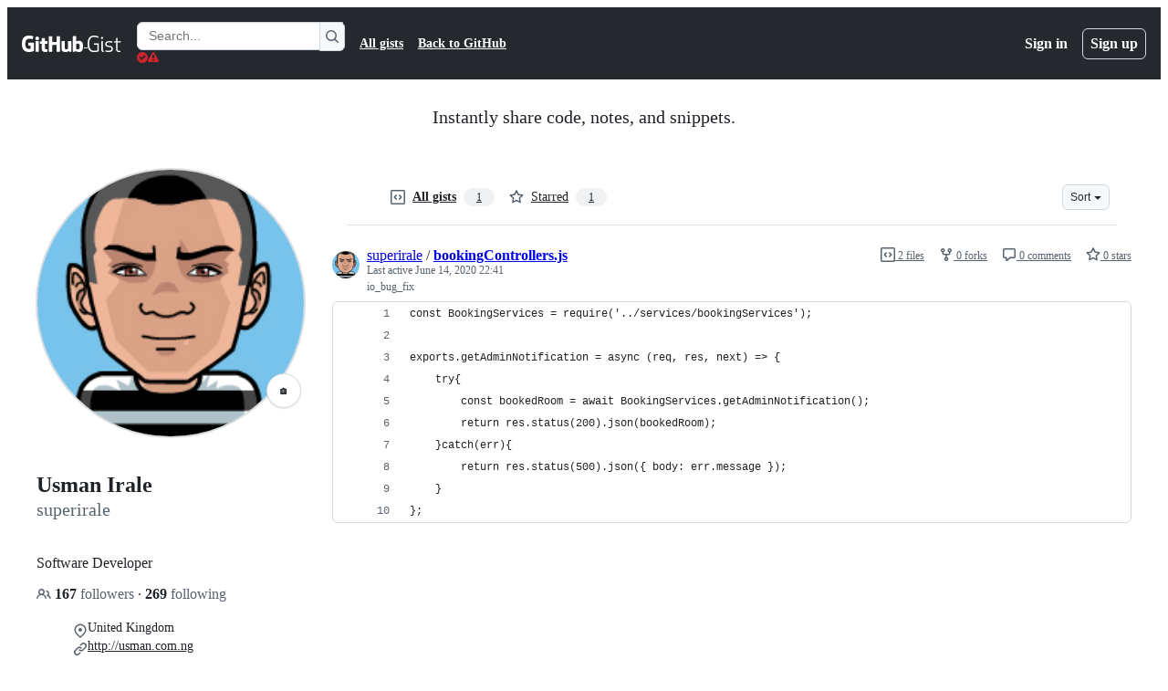

--- FILE ---
content_type: application/javascript
request_url: https://github.githubassets.com/assets/43784-de32c2f551b6.js
body_size: 2737
content:
"use strict";(globalThis.webpackChunk_github_ui_github_ui=globalThis.webpackChunk_github_ui_github_ui||[]).push([[43784],{6986(e,t,r){function n(){if(!(this instanceof n))return new n;this.size=0,this.uid=0,this.selectors=[],this.indexes=Object.create(this.indexes),this.activeIndexes=[]}r.d(t,{A:()=>n});var o,i=window.document.documentElement,s=i.matches||i.webkitMatchesSelector||i.mozMatchesSelector||i.oMatchesSelector||i.msMatchesSelector;n.prototype.matchesSelector=function(e,t){return s.call(e,t)},n.prototype.querySelectorAll=function(e,t){return t.querySelectorAll(e)},n.prototype.indexes=[];var a=/^#((?:[\w\u00c0-\uFFFF\-]|\\.)+)/g;n.prototype.indexes.push({name:"ID",selector:function(e){var t;if(t=e.match(a))return t[0].slice(1)},element:function(e){if(e.id)return[e.id]}});var l=/^\.((?:[\w\u00c0-\uFFFF\-]|\\.)+)/g;n.prototype.indexes.push({name:"CLASS",selector:function(e){var t;if(t=e.match(l))return t[0].slice(1)},element:function(e){var t=e.className;if(t){if("string"==typeof t)return t.split(/\s/);else if("object"==typeof t&&"baseVal"in t)return t.baseVal.split(/\s/)}}});var c=/^((?:[\w\u00c0-\uFFFF\-]|\\.)+)/g;n.prototype.indexes.push({name:"TAG",selector:function(e){var t;if(t=e.match(c))return t[0].toUpperCase()},element:function(e){return[e.nodeName.toUpperCase()]}}),n.prototype.indexes.default={name:"UNIVERSAL",selector:function(){return!0},element:function(){return[!0]}},o="function"==typeof window.Map?window.Map:function(){function e(){this.map={}}return e.prototype.get=function(e){return this.map[e+" "]},e.prototype.set=function(e,t){this.map[e+" "]=t},e}();var u=/((?:\((?:\([^()]+\)|[^()]+)+\)|\[(?:\[[^\[\]]*\]|['"][^'"]*['"]|[^\[\]'"]+)+\]|\\.|[^ >+~,(\[\\]+)+|[>+~])(\s*,\s*)?((?:.|\r|\n)*)/g;function d(e,t){var r,n,o,i,s,a,l=(e=e.slice(0).concat(e.default)).length,c=t,d=[];do if(u.exec(""),(o=u.exec(c))&&(c=o[3],o[2]||!c)){for(r=0;r<l;r++)if(s=(a=e[r]).selector(o[1])){for(n=d.length,i=!1;n--;)if(d[n].index===a&&d[n].key===s){i=!0;break}i||d.push({index:a,key:s});break}}while(o)return d}function h(e,t){return e.id-t.id}n.prototype.logDefaultIndexUsed=function(){},n.prototype.add=function(e,t){var r,n,i,s,a,l,c,u,h=this.activeIndexes,f=this.selectors;if("string"==typeof e){for(n=0,r={id:this.uid++,selector:e,data:t},c=d(this.indexes,e);n<c.length;n++)s=(u=c[n]).key,(a=function(e,t){var r,n,o;for(r=0,n=e.length;r<n;r++)if(o=e[r],t.isPrototypeOf(o))return o}(h,i=u.index))||((a=Object.create(i)).map=new o,h.push(a)),i===this.indexes.default&&this.logDefaultIndexUsed(r),(l=a.map.get(s))||(l=[],a.map.set(s,l)),l.push(r);this.size++,f.push(e)}},n.prototype.remove=function(e,t){if("string"==typeof e){var r,n,o,i,s,a,l,c,u=this.activeIndexes,h={},f=1==arguments.length;for(o=0,r=d(this.indexes,e);o<r.length;o++)for(n=r[o],i=u.length;i--;)if(a=u[i],n.index.isPrototypeOf(a)){if(l=a.map.get(n.key))for(s=l.length;s--;)(c=l[s]).selector===e&&(f||c.data===t)&&(l.splice(s,1),h[c.id]=!0);break}this.size-=Object.keys(h).length}},n.prototype.queryAll=function(e){if(!this.selectors.length)return[];var t,r,n,o,i,s,a,l,c={},u=[],d=this.querySelectorAll(this.selectors.join(", "),e);for(t=0,n=d.length;t<n;t++)for(r=0,i=d[t],o=(s=this.matches(i)).length;r<o;r++)c[(l=s[r]).id]?a=c[l.id]:(a={id:l.id,selector:l.selector,data:l.data,elements:[]},c[l.id]=a,u.push(a)),a.elements.push(i);return u.sort(h)},n.prototype.matches=function(e){if(!e)return[];var t,r,n,o,i,s,a,l,c,u,d,f=this.activeIndexes,v={},p=[];for(t=0,o=f.length;t<o;t++)if(l=(a=f[t]).element(e)){for(r=0,i=l.length;r<i;r++)if(c=a.map.get(l[r]))for(n=0,s=c.length;n<s;n++)!v[d=(u=c[n]).id]&&this.matchesSelector(e,u.selector)&&(v[d]=!0,p.push(u))}return p.sort(h)}},21403(e,t,r){r.d(t,{lB:()=>F});var n=r(6986),o=null,i=null,s=[];function a(e,t){var r=[];function n(){var e=r;r=[],t(e)}return function(){for(var t=arguments.length,o=Array(t),i=0;i<t;i++)o[i]=arguments[i];r.push(o),1===r.length&&l(e,n)}}function l(e,t){i||(i=new MutationObserver(c)),o||(o=e.createElement("div"),i.observe(o,{attributes:!0})),s.push(t),o.setAttribute("data-twiddle",""+Date.now())}function c(){var e=s;s=[];for(var t=0;t<e.length;t++)try{e[t]()}catch(e){setTimeout(function(){throw e},0)}}var u=new WeakMap,d=new WeakMap,h=new WeakMap,f=new WeakMap;function v(e,t){for(var r=0;r<t.length;r++){var n=t[r],o=n[0],i=n[1],s=n[2];o===b?(function(e,t){if(t instanceof e.elementConstructor){var r=u.get(t);if(r||(r=[],u.set(t,r)),-1===r.indexOf(e.id)){var n=void 0;if(e.initialize&&(n=e.initialize.call(void 0,t)),n){var o=d.get(t);o||(o={},d.set(t,o)),o[""+e.id]=n}r.push(e.id)}}}(s,i),function(e,t){if(t instanceof e.elementConstructor){var r=f.get(t);if(r||(r=[],f.set(t,r)),-1===r.indexOf(e.id)){e.elements.push(t);var n=d.get(t),o=n?n[""+e.id]:null;if(o&&o.add&&o.add.call(void 0,t),e.subscribe){var i=e.subscribe.call(void 0,t);if(i){var s=h.get(t);s||(s={},h.set(t,s)),s[""+e.id]=i}}e.add&&e.add.call(void 0,t),r.push(e.id)}}}(s,i)):o===y?p(s,i):o===w&&function(e,t){var r=f.get(t);if(r){for(var n=r.slice(0),o=0;o<n.length;o++){var i=e[n[o]];if(i){var s=i.elements.indexOf(t);-1!==s&&i.elements.splice(s,1);var a=d.get(t),l=a?a[""+i.id]:null;l&&l.remove&&l.remove.call(void 0,t);var c=h.get(t),u=c?c[""+i.id]:null;u&&u.unsubscribe&&u.unsubscribe(),i.remove&&i.remove.call(void 0,t)}}f.delete(t)}}(e.observers,i)}}function p(e,t){if(t instanceof e.elementConstructor){var r=f.get(t);if(r){var n=e.elements.indexOf(t);if(-1!==n&&e.elements.splice(n,1),-1!==(n=r.indexOf(e.id))){var o=d.get(t),i=o?o[""+e.id]:null;if(i&&i.remove&&i.remove.call(void 0,t),e.subscribe){var s=h.get(t),a=s?s[""+e.id]:null;a&&a.unsubscribe&&a.unsubscribe()}e.remove&&e.remove.call(void 0,t),r.splice(n,1)}0===r.length&&f.delete(t)}}}var m=null;function g(e){return"matches"in e||"webkitMatchesSelector"in e||"mozMatchesSelector"in e||"oMatchesSelector"in e||"msMatchesSelector"in e}var b=1,y=2,w=3;function S(e,t,r){for(var n=0;n<r.length;n++){var o=r[n];if(g(o))for(var i=e.selectorSet.matches(o),s=0;s<i.length;s++){var a=i[s].data;t.push([b,o,a])}if("querySelectorAll"in o)for(var l=e.selectorSet.queryAll(o),c=0;c<l.length;c++)for(var u=l[c],d=u.data,h=u.elements,f=0;f<h.length;f++)t.push([b,h[f],d])}}function x(e,t,r){if(g(r))for(var n=e.selectorSet.matches(r),o=0;o<n.length;o++){var i=n[o].data;t.push([b,r,i])}if("querySelectorAll"in r){var s=f.get(r);if(s)for(var a=0;a<s.length;a++){var l=e.observers[s[a]];l&&!e.selectorSet.matchesSelector(r,l.selector)&&t.push([y,r,l])}}}var A="function"==typeof Symbol&&"symbol"==typeof Symbol.iterator?function(e){return typeof e}:function(e){return e&&"function"==typeof Symbol&&e.constructor===Symbol&&e!==Symbol.prototype?"symbol":typeof e},O=0;function k(e){var t,r,o;this.rootNode=9===e.nodeType?e.documentElement:e,this.ownerDocument=9===e.nodeType?e:e.ownerDocument,this.observers=[],this.selectorSet=new n.A,this.mutationObserver=new MutationObserver(N.bind(this,this)),this._scheduleAddRootNodes=a(this.ownerDocument,C.bind(this,this)),this._handleThrottledChangedTargets=a(this.ownerDocument,q.bind(this,this)),this.rootNode.addEventListener("change",_.bind(this,this),!1),t=this.ownerDocument,r=M.bind(this,this),"interactive"===(o=t.readyState)||"complete"===o?l(t,r):t.addEventListener("DOMContentLoaded",l(t,r))}function M(e){e.mutationObserver.observe(e.rootNode,{childList:!0,attributes:!0,subtree:!0}),e._scheduleAddRootNodes()}function C(e){var t=[];S(e,t,[e.rootNode]),v(e,t)}function N(e,t){for(var r=[],n=0;n<t.length;n++){var o=t[n];"childList"===o.type?(S(e,r,o.addedNodes),function(e,t,r){for(var n=0;n<r.length;n++){var o=r[n];if("querySelectorAll"in o){t.push([w,o]);for(var i=o.querySelectorAll("*"),s=0;s<i.length;s++)t.push([w,i[s]])}}}(0,r,o.removedNodes)):"attributes"===o.type&&x(e,r,o.target)}(function(e){if(null===m){var t=e.createElement("div"),r=e.createElement("div"),n=e.createElement("div");t.appendChild(r),r.appendChild(n),t.textContent="",m=n.parentNode!==r}return m})(e.ownerDocument)&&function(e,t){for(var r=0;r<e.observers.length;r++){var n=e.observers[r];if(n)for(var o=n.elements,i=0;i<o.length;i++){var s=o[i];s.parentNode||t.push([w,s])}}}(e,r),v(e,r)}function _(e,t){e._handleThrottledChangedTargets(t.target)}function q(e,t){for(var r=[],n=0;n<t.length;n++)for(var o=t[n],i=o.form?o.form.elements:e.rootNode.querySelectorAll("input"),s=0;s<i.length;s++)x(e,r,i[s]);v(e,r)}k.prototype.disconnect=function(){this.mutationObserver.disconnect()},k.prototype.observe=function(e,t){var r=void 0;"function"==typeof t?r={selector:e,initialize:t}:(void 0===t?"undefined":A(t))==="object"?(r=t).selector=e:r=e;var n=this,o={id:O++,selector:r.selector,initialize:r.initialize,add:r.add,remove:r.remove,subscribe:r.subscribe,elements:[],elementConstructor:r.hasOwnProperty("constructor")?r.constructor:this.ownerDocument.defaultView.Element,abort:function(){n._abortObserving(o)}};return this.selectorSet.add(o.selector,o),this.observers[o.id]=o,this._scheduleAddRootNodes(),o},k.prototype._abortObserving=function(e){for(var t=e.elements,r=0;r<t.length;r++)p(e,t[r]);this.selectorSet.remove(e.selector,e),delete this.observers[e.id]},k.prototype.triggerObservers=function(e){var t=[];if("querySelectorAll"in e){x(this,t,e);for(var r=e.querySelectorAll("*"),n=0;n<r.length;n++)x(this,t,r[n])}v(this,t)};var D=void 0;function F(){var e;return(!D&&(D=new k(window.document)),e=D).observe.apply(e,arguments)}}}]);
//# sourceMappingURL=43784-31a9797cd7d4.js.map

--- FILE ---
content_type: application/javascript
request_url: https://github.githubassets.com/assets/gist-360e493f78cd.js
body_size: 6611
content:
"use strict";(globalThis.webpackChunk_github_ui_github_ui=globalThis.webpackChunk_github_ui_github_ui||[]).push([[25726],{3905(e,t,n){n.d(t,{t:()=>r});function r(e,t){t.appendChild(e.extractContents()),e.insertNode(t)}},6923(e,t,n){n.d(t,{KJ:()=>o,X3:()=>i,g5:()=>l});var r=n(56038);let i=void 0===r.XC,o=!i;function l(){return!!i||!r.XC||!!(r.XC.querySelector('react-app[data-ssr="true"]')||r.XC.querySelector('react-partial[data-ssr="true"][partial-name="repos-overview"]'))}},13222(e,t,n){n(50502),n(66914),n(27646);var r=n(19117),i=n(76641),o=n(21403),l=n(97797),a=n(87363),c=n(51987);function u(e){let t=e.querySelector(".js-gist-files"),n=document.getElementById("js-gist-file-template").content.cloneNode(!0);t.appendChild(n);let r=t.lastElementChild;for(let e of r.querySelectorAll("[id]")){if("blob-dragged-file-input"!==e.id)e.id.startsWith("remove_gist_file")||e.removeAttribute("id")}let i=crypto.randomUUID(),o=`remove_gist_file_${i}`,l=`remove_gist_file_tooltip_${i}`,a=r.querySelector(".js-remove-gist-file"),c=r.querySelector("tool-tip");a&&c&&(a.setAttribute("id",o),c.setAttribute("for",o),c.setAttribute("id",l),a.setAttribute("aria-labelledby",l));let u=r.querySelector(".js-code-textarea");return null!==u&&u.setAttribute("id",`blob_contents_${Date.now()}`),r}function s(e){return(0,i.B)(e.closest(".js-code-editor"))}async function d(e){let t=e.getAttribute("data-language-detection-url");if(!t)return;let n=new URL(t,window.location.origin),r=new URLSearchParams(n.search.slice(1));r.append("filename",e.value),n.search=r.toString();let i=await fetch(n.toString(),{headers:{...(0,c.kt)(),Accept:"application/json"}});if(!i.ok){let e=Error(),t=i.statusText?` ${i.statusText}`:"";throw e.message=`HTTP ${i.status}${t}`,e}let o=await i.json();(await s(e)).setMode(o.language)}function f(e){let t=e.querySelectorAll(".js-remove-gist-file");for(let e of t)e.classList.toggle("d-none",t.length<2)}(0,a.uE)(".js-gist-filename",async e=>{let t=e.closest(".js-code-editor");await s(t),(0,r.Up)(e,d),e.addEventListener("blur",()=>(0,r.NB)(e,d),{once:!0})}),(0,l.on)("click",".js-add-gist-file",function(e){e.preventDefault(),u(e.currentTarget.closest(".js-blob-form")).scrollIntoView()}),(0,l.on)("gist:filedrop",".js-blob-form",async function(e){let{file:t,data:n}=e.detail,r=function(e){for(let t of e.querySelectorAll(".js-gist-file")){let e=t.querySelector(".js-gist-filename"),n=t.querySelector(".js-blob-contents");if(!e.value&&!n.value)return t}return u(e)}(e.currentTarget),i=r.querySelector(".js-gist-filename");i.value=t.name,d(i),(await s(i)).setCode(n),r.scrollIntoView()}),(0,l.on)("click",".js-remove-gist-file",function(e){e.preventDefault();let t=e.currentTarget.closest(".js-gist-file");if(!t)return;for(let e of t.querySelectorAll(".js-gist-deleted input"))e.disabled=!1;let n=t.querySelector(".js-code-editor");n||(n=t.querySelector(".js-file")),n.remove()}),(0,o.lB)(".js-remove-gist-file",function(e){let t=e.closest(".js-gist-files");return{add(){f(t)},remove(){f(t)}}}),(0,n(58371).JW)(".js-gist-file-update-container .js-comment-update",async function(e,t){let n;try{n=await t.json()}catch{return}e.action=n.json.url,n.json.authenticity_token&&(e.querySelector("input[name=authenticity_token]").value=n.json.authenticity_token)}),(0,o.lB)(".js-gist-comment-permalink",function(e){let t=e.getAttribute("data-href");e.textContent=`${window.location.origin}${t}`}),(0,o.lB)(".js-gist-dropzone",()=>{n.e(7510).then(n.bind(n,7510))})},13523(e,t,n){n.d(t,{$r:()=>l,M1:()=>a,li:()=>i,pS:()=>u,wE:()=>c});var r=n(71315);let i="X-Fetch-Nonce",o=new Set;function l(e){o.add(e)}function a(){return o.values().next().value||""}function c(e){let t={};return void 0!==e&&(t["X-Fetch-Nonce-To-Validate"]=e),void 0===e?t[i]=a():o.has(e)?t[i]=e:t[i]=Array.from(o).join(","),t}function u(){let e=r.XC?.head?.querySelector('meta[name="fetch-nonce"]')?.content||"";e&&l(e)}},19117(e,t,n){n.d(t,{NB:()=>u,Up:()=>c,pk:()=>s});let r=new WeakMap;function i(e){let t=r.get(e);t&&(null!=t.timer&&clearTimeout(t.timer),t.timer=window.setTimeout(()=>{null!=t.timer&&(t.timer=null),t.inputed=!1,t.listener.call(null,e)},t.wait))}function o(e){let t=e.currentTarget,n=r.get(t);n&&(n.keypressed=!0,null!=n.timer&&clearTimeout(n.timer))}function l(e){let t=e.currentTarget,n=r.get(t);n&&(n.keypressed=!1,n.inputed&&i(t))}function a(e){let t=e.currentTarget,n=r.get(t);n&&(n.inputed=!0,n.keypressed||i(t))}function c(e,t,n={wait:null}){r.set(e,{keypressed:!1,inputed:!1,timer:void 0,listener:t,wait:null!=n.wait?n.wait:100}),e.addEventListener("keydown",o),e.addEventListener("keyup",l),e.addEventListener("input",a)}function u(e,t){e.removeEventListener("keydown",o),e.removeEventListener("keyup",l),e.removeEventListener("input",a);let n=r.get(e);n&&(null!=n.timer&&n.listener===t&&clearTimeout(n.timer),r.delete(e))}function s(e){let t=r.get(e);t&&t.listener.call(null,e)}},21067(e,t,n){let r;function i(){let e=(void 0)??r;if(!e)throw Error("Client env was requested before it was loaded. This likely means you are attempting to use client env at the module level in SSR, which is not supported. Please move your client env usage into a function.");return e}function o(){return i().locale??"en-US"}function l(){return!!i().login}function a(){return i().login}if(n.d(t,{JK:()=>o,M3:()=>l,_$:()=>i,cj:()=>a}),"undefined"!=typeof document){let e=document.getElementById("client-env");if(e)try{r=JSON.parse(e.textContent||"")}catch(e){console.error("Error parsing client-env",e)}}},31803(e,t,n){n.d(t,{A:()=>a});var r=n(34095),i=n(82591);let o=[],l=0;function a(e){!async function(){let t;o.push(e),await r.G,t=l,l=o.length,c(o.slice(t),null,window.location.href)}()}function c(e,t,n){let r=window.location.hash.slice(1),i={oldURL:t,newURL:n,target:r?document.getElementById(r):null};for(let t of e)t.call(null,i)}a.clear=()=>{o.length=l=0};let u=window.location.href;window.addEventListener("popstate",function(){u=window.location.href}),window.addEventListener("hashchange",function(e){let t=window.location.href;try{c(o,e.oldURL||u,t)}finally{u=t}});let s=null;document.addEventListener(i.z.START,function(){s=window.location.href}),document.addEventListener(i.z.SUCCESS,function(){c(o,s,window.location.href)})},34095(e,t,n){n.d(t,{G:()=>i,K:()=>o});var r=n(71315);let i=r.XC?.readyState==="interactive"||r.XC?.readyState==="complete"?Promise.resolve():new Promise(e=>{r.XC?.addEventListener("DOMContentLoaded",()=>{e()})}),o=r.XC?.readyState==="complete"?Promise.resolve():new Promise(e=>{r.cg?.addEventListener("load",e)})},36186(e,t,n){function r(e,t=location.hash){return i(e,o(t))}function i(e,t){return""===t?null:e.getElementById(t)||e.getElementsByName(t)[0]}function o(e){try{return decodeURIComponent(e.slice(1))}catch{return""}}n.d(t,{gX:()=>o,rG:()=>r,w$:()=>i})},51987(e,t,n){n.d(t,{jC:()=>a,kt:()=>o,tV:()=>l});var r=n(87057),i=n(13523);function o(e){let t={"X-Requested-With":"XMLHttpRequest",...(0,i.wE)(e)};return{...t,[r.S]:(0,r.O)()}}function l(e,t){for(let[n,r]of Object.entries(o(t)))e.set(n,r)}function a(e){return{"X-GitHub-App-Type":e}}},52738(e,t,n){n.d(t,{$3:()=>o,HV:()=>l,Vb:()=>i});var r=n(82518);function i(e,t,n){let i={hydroEventPayload:e,hydroEventHmac:t,visitorPayload:"",visitorHmac:"",hydroClientContext:n},o=document.querySelector("meta[name=visitor-payload]");o instanceof HTMLMetaElement&&(i.visitorPayload=o.content);let l=document.querySelector("meta[name=visitor-hmac]")||"";l instanceof HTMLMetaElement&&(i.visitorHmac=l.content),(0,r.iv)(i,!0)}function o(e){i(e.getAttribute("data-hydro-view")||"",e.getAttribute("data-hydro-view-hmac")||"",e.getAttribute("data-hydro-client-context")||"")}function l(e){i(e.getAttribute("data-hydro-click-payload")||"",e.getAttribute("data-hydro-click-hmac")||"",e.getAttribute("data-hydro-client-context")||"")}},53419(e,t,n){let r;n.d(t,{BI:()=>h,Ti:()=>g,lA:()=>f,sX:()=>m});var i=n(18679),o=n(70837),l=n(82075),a=n(82518);let{getItem:c}=(0,l.A)("localStorage"),u="dimension_",s=["utm_source","utm_medium","utm_campaign","utm_term","utm_content","scid"];try{let e=(0,o.O)("octolytics");delete e.baseContext,r=new i.s(e)}catch{}function d(e){let t=(0,o.O)("octolytics").baseContext||{};if(t)for(let[e,n]of(delete t.app_id,delete t.event_url,delete t.host,Object.entries(t)))e.startsWith(u)&&(t[e.replace(u,"")]=n,delete t[e]);let n=document.querySelector("meta[name=visitor-payload]");for(let[e,r]of(n&&Object.assign(t,JSON.parse(atob(n.content))),new URLSearchParams(window.location.search)))s.includes(e.toLowerCase())&&(t[e]=r);return t.staff=(0,a.Xl)().toString(),Object.assign(t,e)}function f(e){r?.sendPageView(d(e))}function m(){return document.head?.querySelector('meta[name="current-catalog-service"]')?.content}function h(e,t={}){let n=m(),i=n?{service:n}:{};for(let[e,n]of Object.entries(t))null!=n&&(i[e]=`${n}`);r&&(d(i),r.sendEvent(e||"unknown",d(i)))}function g(e){return Object.fromEntries(Object.entries(e).map(([e,t])=>[e,JSON.stringify(t)]))}},53627(e,t,n){n.d(t,{C3:()=>c,JV:()=>o,K3:()=>f,MM:()=>u,OE:()=>m,Zu:()=>d,bj:()=>l,jc:()=>s,kd:()=>a});var r=n(71315);let i=null;function o(){return r.Kn?.state||{}}function l(e){h(o(),"",e)}function a(e){r.Kn?.pushState({appId:o().appId},"",e),g()}function c(e){let t={...o(),...e};i&&(i=t),h(t,"",location.href)}function u(e){l(`?${e.toString()}${r.fV.hash}`)}function s(){l(r.fV.pathname+r.fV.hash)}function d(e){l(e.startsWith("#")?e:`#${e}`),(i=o())&&requestIdleCallback(()=>{!history.state&&i&&(c(i),i=null)})}function f(){l(r.fV.pathname+r.fV.search)}function m(){r.Kn?.back()}function h(e,t,n){r.Kn?.replaceState(e,t,n),g()}function g(){r.cg?.dispatchEvent(new CustomEvent("statechange",{bubbles:!1,cancelable:!1}))}},56038(e,t,n){n.d(t,{Kn:()=>l,XC:()=>i,cg:()=>o,fV:()=>a});let r="undefined"!=typeof FORCE_SERVER_ENV&&FORCE_SERVER_ENV,i="undefined"==typeof document||r?void 0:document,o="undefined"==typeof window||r?void 0:window,l="undefined"==typeof history||r?void 0:history,a="undefined"==typeof location||r?{get pathname(){return(void 0)??""},get origin(){return(void 0)??""},get search(){return(void 0)??""},get hash(){return(void 0)??""},get href(){return(void 0)??""}}:location},58371(e,t,n){n.d(t,{Ax:()=>i.Ax,JW:()=>o,ZV:()=>i.ZV});var r=n(51987),i=n(13937);function o(e,t){(0,i.JW)(e,async(e,n,i)=>((0,r.tV)(i.headers),t(e,n,i)))}},69599(e,t,n){n.d(t,{G7:()=>c,XY:()=>u,fQ:()=>a});var r=n(5225),i=n(21067);function o(){return new Set((0,i._$)().featureFlags)}let l=n(71315).X3||function(){try{return process?.env?.STORYBOOK==="true"}catch{return!1}}()?o:(0,r.A)(o);function a(){return Array.from(l())}function c(e){return l().has(e)}let u={isFeatureEnabled:c}},71315(e,t,n){n.d(t,{KJ:()=>r.KJ,Kn:()=>i.Kn,X3:()=>r.X3,XC:()=>i.XC,cg:()=>i.cg,fV:()=>i.fV,g5:()=>r.g5});var r=n(6923),i=n(56038)},73395(e,t,n){function r(e){let t=e.match(/#?(?:L)(\d+)((?:C)(\d+))?/g);if(t){if(1===t.length){let e=a(t[0]);if(!e)return;return Object.freeze({start:e,end:e})}if(2!==t.length)return;{let e=a(t[0]),n=a(t[1]);if(!e||!n)return;return s(Object.freeze({start:e,end:n}))}}}function i(e){let{start:t,end:n}=s(e);return null!=t.column&&null!=n.column?`L${t.line}C${t.column}-L${n.line}C${n.column}`:null!=t.column?`L${t.line}C${t.column}-L${n.line}`:null!=n.column?`L${t.line}-L${n.line}C${n.column}`:t.line===n.line?`L${t.line}`:`L${t.line}-L${n.line}`}function o(e){let t;return{blobRange:r(e),anchorPrefix:(t=e.length<5e3&&e.match(/(file-.+?-)L\d+?/i))&&t[1]?t[1]:""}}function l({anchorPrefix:e,blobRange:t}){return t?`#${e}${i(t)}`:"#"}function a(e){if(!e)return null;let t=e.match(/L(\d+)/),n=e.match(/C(\d+)/);return t&&t[1]?Object.freeze({line:parseInt(t[1]),column:n&&n[1]?parseInt(n[1]):null}):null}function c(e,t){let[n,r]=u(e.start,!0,t),[i,o]=u(e.end,!1,t);if(!n||!i)return;let l=r,a=o;if(-1===l&&(l=0),-1===a&&(a=i.childNodes.length),!n.ownerDocument)throw Error("DOMRange needs to be inside document");let c=n.ownerDocument.createRange();return c.setStart(n,l),c.setEnd(i,a),c}function u(e,t,n){let r=[null,0],i=n(e.line);if(!i)return r;if(null==e.column)return[i,-1];let o=e.column-1,l=function e(t){if(t.nodeType===Node.TEXT_NODE)return[t];if(!t.childNodes||!t.childNodes.length)return[];let n=[];for(let r of t.childNodes)n=n.concat(e(r));return n}(i);for(let e=0;e<l.length;e++){let n=l[e]||null,r=o-(n?.textContent||"").length;if(0===r){let r=l[e+1];if(t&&r)return[r,0];return[n,o]}if(r<0)return[n,o];o=r}return r}function s(e){let t=[e.start,e.end];return(t.sort(d),t[0]===e.start&&t[1]===e.end)?e:Object.freeze({start:t[0],end:t[1]})}function d(e,t){return e.line===t.line&&e.column===t.column?0:e.line===t.line&&"number"==typeof e.column&&"number"==typeof t.column?e.column-t.column:e.line-t.line}n.d(t,{$c:()=>o,JB:()=>l,Kn:()=>i,Py:()=>c,eC:()=>r})},76641(e,t,n){n.d(t,{B:()=>l,j:()=>o});var r=n(97797);let i=new WeakMap;function o(e){return i.get(e)}async function l(e){var t,n;return i.get(e)||a(await (t=e,n="codeEditor:ready",new Promise(e=>{t.addEventListener(n,e,{once:!0})})))}function a(e){if(!(e instanceof CustomEvent))throw Error("assert: event is not a CustomEvent");let t=e.detail.editor;if(!e.target)throw Error("assert: event.target is null");return i.set(e.target,t),t}(0,r.on)("codeEditor:ready",".js-code-editor",a)},82075(e,t,n){n.d(t,{A:()=>l,D:()=>a});var r=n(71315),i=n(82518);let o=class NoOpStorage{getItem(){return null}setItem(){}removeItem(){}clear(){}key(){return null}get length(){return 0}};function l(e,t={throwQuotaErrorsOnSet:!1},n=r.cg,a=e=>e,c=e=>e){let u;try{if(!n)throw Error();u=n[e]||new o}catch{u=new o}let{throwQuotaErrorsOnSet:s}=t;function d(e){t.sendCacheStats&&(0,i.iv)({incrementKey:e})}function f(e){try{if(u.removeItem(e),t.ttl){let t=`${e}:expiry`;u.removeItem(t)}}catch{}}return{getItem:function(e,t=Date.now()){try{let n=u.getItem(e);if(!n)return null;let r=`${e}:expiry`,i=Number(u.getItem(r));if(i&&t>i)return f(e),f(r),d("SAFE_STORAGE_VALUE_EXPIRED"),null;return d("SAFE_STORAGE_VALUE_WITHIN_TTL"),a(n)}catch{return null}},setItem:function(e,n,r=Date.now()){try{if(u.setItem(e,c(n)),t.ttl){let n=`${e}:expiry`,i=r+t.ttl;u.setItem(n,i.toString())}}catch(e){if(s&&e instanceof Error&&e.message.toLowerCase().includes("quota"))throw e}},removeItem:f,clear:()=>u.clear(),getKeys:function(){return Object.keys(u)},get length(){return u.length}}}function a(e){return l(e,{throwQuotaErrorsOnSet:!1},r.cg,JSON.parse,JSON.stringify)}},82518(e,t,n){n.d(t,{Xl:()=>v,au:()=>d,iv:()=>f});var r=n(71315),i=n(34095),o=n(99223),l=n(69599),a=n(21067),c=n(70170);let u={PRS_COMMENT_BOX_INP:{name:"pull_requests.comment_box.inp",hash:"070a85f091c124d118031ed374badf58df0cd9c2902f9aa4f9e09f6fdcbb91d0",type:"distribution"},PULL_REQUESTS_FILES_JS_HEAP:{name:"pull_requests.files.js_heap",hash:"7c5d986de8ccbfd17ae58e0da85158912cf65aeb256aecf28c35ddeb794cd2d3",type:"distribution"},PRS_ADD_COMMENT_BUTTON_CLICK:{name:"pull_requests.add_comment_button.inp",hash:"872209fcee2ac679a3222260dbc7eb24c73ec3d6b41e635aaf761e61a5c26ccf",type:"distribution"},BROWSER_VITALS_DIST_INP_INPUT_DELAY:{name:"browser.vitals.dist.inp.input_delay",hash:"f8b3556c61cefdd20a76119f6d07eda34630fe54e3ba3f39606ace136d7e375e",type:"distribution"},BROWSER_VITALS_DIST_INP_PROCESSING:{name:"browser.vitals.dist.inp.processing",hash:"99440bcc187f689ff36aa9ec2e217ad70ee254143b467f4d156c241102d26b28",type:"distribution"},BROWSER_VITALS_DIST_INP_PRESENTATION:{name:"browser.vitals.dist.inp.presentation",hash:"5cae05a9e69973623a8cfd82f64689b017be8c1d04c9bf873960767c246f1247",type:"distribution"}},s=[];function d({name:e,value:t,tags:n,requestUrl:r},i,l){f({requestUrl:r,customMetric:{...u[e],value:t,tags:n},ui:"vite-tss"===o.v},i,l)}function f(e,t=!1,n=.5){if(!r.X3&&!0!==(0,l.G7)("browser_stats_disabled")){if(n<0||n>1)throw RangeError("Sampling probability must be between 0 and 1");void 0===e.timestamp&&(e.timestamp=Date.now()),e.loggedIn=(0,a.M3)(),e.staff=v(),e.bundler=o.v,e.ui="vite-tss"===o.v,Math.random()<n&&s.push(e),t?g():h()}}let m=null,h=(0,c.n)(async function(){await i.K,null==m&&(m=window.requestIdleCallback(g))},5e3);function g(){if(m=null,!s.length)return;let e=r.XC?.head?.querySelector('meta[name="browser-stats-url"]')?.content;if(e){for(let i of function(e){let t=[],n=e.map(e=>JSON.stringify(e));for(;n.length>0;)t.push(function(e){let t=e.shift(),n=[t],r=t.length;for(;e.length>0&&r<=65536;){let t=e[0].length;if(r+t<=65536){let i=e.shift();n.push(i),r+=t}else break}return n}(n));return t}(s)){var t=e,n=`{"stats": [${i.join(",")}], "target": "${r.XC?.head?.querySelector('meta[name="ui-target"]')?.content||"full"}"}`;try{navigator.sendBeacon&&navigator.sendBeacon(t,n)}catch{}}s=[]}}function v(){return!!r.XC?.head?.querySelector('meta[name="user-staff"]')?.content}r.XC?.addEventListener("pagehide",g),r.XC?.addEventListener("visibilitychange",g)},82591(e,t,n){n.d(t,{z:()=>r});let r=Object.freeze({INITIAL:"soft-nav:initial",START:"soft-nav:start",REPLACE_MECHANISM:"soft-nav:replace-mechanism",SUCCESS:"soft-nav:success",ERROR:"soft-nav:error",FRAME_UPDATE:"soft-nav:frame-update",END:"soft-nav:end",RENDER:"soft-nav:render",REACT_DONE:"soft-nav:react-done",PROGRESS_BAR:{START:"soft-nav:progress-bar:start",END:"soft-nav:progress-bar:end"}})},87057(e,t,n){n.d(t,{O:()=>l,S:()=>o});var r=n(71315);let i=r.cg?.document?.head?.querySelector('meta[name="release"]')?.content||"",o="X-GitHub-Client-Version";function l(){return i}},87363(e,t,n){n.d(t,{Ff:()=>c,eC:()=>u,uE:()=>a});var r=n(6986);let i=!1,o=new r.A;function l(e){let t=e.target;if(t instanceof HTMLElement&&t.nodeType!==Node.DOCUMENT_NODE)for(let e of o.matches(t))e.data.call(null,t)}function a(e,t){i||(i=!0,document.addEventListener("focus",l,!0)),o.add(e,t),document.activeElement instanceof HTMLElement&&document.activeElement.matches(e)&&t(document.activeElement)}function c(e,t,n){function r(t){let i=t.currentTarget;i&&(i.removeEventListener(e,n),i.removeEventListener("blur",r))}a(t,function(t){t.addEventListener(e,n),t.addEventListener("blur",r)})}function u(e,t){function n(e){let{currentTarget:r}=e;r&&(r.removeEventListener("input",t),r.removeEventListener("blur",n))}a(e,function(e){e.addEventListener("input",t),e.addEventListener("blur",n)})}},99223(e,t,n){n.d(t,{k:()=>l,v:()=>a});var r=n(5225),i=n(71315);let o=(0,r.A)(function(){return i.XC?.head?.querySelector('meta[name="runtime-environment"]')?.content||""}),l=(0,r.A)(function(){return"enterprise"===o()}),a="webpack"}},e=>{e.O(0,[43784,5017,55526],()=>e(e.s=13222)),e.O()}]);
//# sourceMappingURL=gist-564470b149c0.js.map

--- FILE ---
content_type: application/javascript
request_url: https://github.githubassets.com/assets/99408-f2635e8be626.js
body_size: 4675
content:
"use strict";(globalThis.webpackChunk_github_ui_github_ui=globalThis.webpackChunk_github_ui_github_ui||[]).push([[99408],{5570(t,e,n){n.d(e,{_:()=>r});function r(t,e,n){if(e.set)e.set.call(t,n);else{if(!e.writable)throw TypeError("attempted to set read only private field");e.value=n}}},11937(t,e,n){n.d(e,{K1:()=>r.K1,U0:()=>i.U,Z0:()=>r.Z0,tp:()=>r.tp});var r=n(55966),i=n(84366);n(23635)},18150(t,e,n){n.d(e,{_:()=>i});var r=n(53482);function i(t,e,n){(0,r._)(t,e),e.set(t,n)}},27552(t,e,n){n.d(e,{A:()=>a});let r=new WeakMap;let RemoteInputElement=class RemoteInputElement extends HTMLElement{constructor(){super();const t=i.bind(null,this,!0),e={currentQuery:null,oninput:function(t){let e;return function(n){clearTimeout(e),e=setTimeout(()=>{clearTimeout(e),t(n)},300)}}(e=>t(e)),fetch:t,controller:null};r.set(this,e)}static get observedAttributes(){return["src"]}attributeChangedCallback(t,e){e&&"src"===t&&i(this,!1)}connectedCallback(){let t=this.input;if(!t)return;t.setAttribute("autocomplete","off"),t.setAttribute("spellcheck","false");let e=r.get(this);e&&(t.addEventListener("focus",e.fetch),t.addEventListener("change",e.fetch),t.addEventListener("input",e.oninput))}disconnectedCallback(){let t=this.input;if(!t)return;let e=r.get(this);e&&(t.removeEventListener("focus",e.fetch),t.removeEventListener("change",e.fetch),t.removeEventListener("input",e.oninput))}get input(){let t=this.querySelector("input, textarea");return t instanceof HTMLInputElement||t instanceof HTMLTextAreaElement?t:null}get src(){return this.getAttribute("src")||""}set src(t){this.setAttribute("src",t)}};async function i(t,e,n){let i,a=t.input;if(!a)return;let o=r.get(t);if(!o)return;let l=a.value;if(e&&o.currentQuery===l)return;o.currentQuery=l;let u=t.src;if(!u)return;let d=document.getElementById(t.getAttribute("aria-owns")||"");if(!d)return;let c=new URL(u,window.location.href),f=new URLSearchParams(c.search);f.append(t.getAttribute("param")||"q",l),c.search=f.toString(),o.controller?o.controller.abort():(t.dispatchEvent(new CustomEvent("loadstart")),t.setAttribute("loading","")),o.controller="AbortController"in window?new AbortController:{signal:null,abort(){}};let h="";try{i=await s(t,c.toString(),{signal:o.controller.signal,credentials:"same-origin",headers:{accept:"text/fragment+html"}}),h=await i.text(),t.removeAttribute("loading"),o.controller=null}catch(e){e instanceof Error&&"AbortError"!==e.name&&(t.removeAttribute("loading"),o.controller=null);return}i&&i.ok?(d.innerHTML=h,t.dispatchEvent(new CustomEvent("remote-input-success",{bubbles:!0,detail:{eventType:n?n.type:void 0}}))):t.dispatchEvent(new CustomEvent("remote-input-error",{bubbles:!0}))}async function s(t,e,n){try{let r=await fetch(e,n);return t.dispatchEvent(new CustomEvent("load")),t.dispatchEvent(new CustomEvent("loadend")),r}catch(e){throw e instanceof Error&&(null==e?void 0:e.name)!=="AbortError"&&(t.dispatchEvent(new CustomEvent("error")),t.dispatchEvent(new CustomEvent("loadend"))),e}}let a=RemoteInputElement;window.customElements.get("remote-input")||(window.RemoteInputElement=RemoteInputElement,window.customElements.define("remote-input",RemoteInputElement))},29304(t,e,n){n.d(e,{_:()=>r});function r(t,e,n){if(!e.has(t))throw TypeError("attempted to "+n+" private field on non-instance");return e.get(t)}},35750(t,e,n){n.d(e,{_:()=>s});var r=n(50894),i=n(29304);function s(t,e){var n=(0,i._)(t,e,"get");return(0,r._)(t,n)}},50894(t,e,n){n.d(e,{_:()=>r});function r(t,e){return e.get?e.get.call(t):e.value}},53482(t,e,n){n.d(e,{_:()=>r});function r(t,e){if(e.has(t))throw TypeError("Cannot initialize the same private elements twice on an object")}},62044(t,e,n){n.d(e,{A:()=>s});let FilterInputElement=class FilterInputElement extends HTMLElement{constructor(){super(),this.currentQuery=null,this.filter=null,this.debounceInputChange=function(t){let e;return function(){clearTimeout(e),e=setTimeout(()=>{clearTimeout(e),t()},300)}}(()=>r(this,!0)),this.boundFilterResults=()=>{r(this,!1)}}static get observedAttributes(){return["aria-owns"]}attributeChangedCallback(t,e){e&&"aria-owns"===t&&r(this,!1)}connectedCallback(){let t=this.input;t&&(t.setAttribute("autocomplete","off"),t.setAttribute("spellcheck","false"),t.addEventListener("focus",this.boundFilterResults),t.addEventListener("change",this.boundFilterResults),t.addEventListener("input",this.debounceInputChange))}disconnectedCallback(){let t=this.input;t&&(t.removeEventListener("focus",this.boundFilterResults),t.removeEventListener("change",this.boundFilterResults),t.removeEventListener("input",this.debounceInputChange))}get input(){let t=this.querySelector("input");return t instanceof HTMLInputElement?t:null}reset(){let t=this.input;t&&(t.value="",t.dispatchEvent(new Event("change",{bubbles:!0})))}};async function r(t,e=!1){var n,s,a,o,l;let u,d,c,f=t.input;if(!f)return;let h=f.value.trim(),m=t.getAttribute("aria-owns");if(!m)return;let g=document.getElementById(m);if(!g)return;let p=g.hasAttribute("data-filter-list")?g:g.querySelector("[data-filter-list]");if(!p||(t.dispatchEvent(new CustomEvent("filter-input-start",{bubbles:!0})),e&&t.currentQuery===h))return;t.currentQuery=h;let b=t.filter||i,E=p.childElementCount,v=0,w=!1;for(let t of Array.from(p.children)){if(!(t instanceof HTMLElement))continue;let e=(((n=t).querySelector("[data-filter-item-text]")||n).textContent||"").trim(),r=b(t,e,h);!0===r.hideNew&&(w=r.hideNew),t.hidden=!r.match,r.match&&v++}let y=g.querySelector("[data-filter-new-item]"),L=!!y&&h.length>0&&!w;y instanceof HTMLElement&&(y.hidden=!L,L&&(s=y,a=h,(u=s.querySelector("[data-filter-new-item-text]"))&&(u.textContent=a),((d=s.querySelector("[data-filter-new-item-value]"))instanceof HTMLInputElement||d instanceof HTMLButtonElement)&&(d.value=a))),o=g,l=v>0||L,(c=o.querySelector("[data-filter-empty-state]"))instanceof HTMLElement&&(c.hidden=l),t.dispatchEvent(new CustomEvent("filter-input-updated",{bubbles:!0,detail:{count:v,total:E}}))}function i(t,e,n){return{match:-1!==e.toLowerCase().indexOf(n.toLowerCase()),hideNew:e===n}}let s=FilterInputElement;window.customElements.get("filter-input")||(window.FilterInputElement=FilterInputElement,window.customElements.define("filter-input",FilterInputElement))},72705(t,e,n){n.d(e,{A:()=>TaskListsElement});let r=new WeakMap,i=null;function s(t,e){return t.closest("task-lists")===e.closest("task-lists")}function a(t){if(t.currentTarget!==t.target)return;let e=t.currentTarget;if(!(e instanceof Element))return;let n=e.closest(".contains-task-list");if(!n||(e.classList.add("is-ghost"),t.dataTransfer&&t.dataTransfer.setData("text/plain",(e.textContent||"").trim()),!e.parentElement))return;let s=Array.from(e.parentElement.children),a=s.indexOf(e),o=r.get(e);o&&o.sortStarted(n),i={didDrop:!1,dragging:e,dropzone:e,sourceList:n,sourceSibling:s[a+1]||null,sourceIndex:a}}function o(t){if(!i)return;let e=t.currentTarget;e instanceof Element&&(s(i.dragging,e)?(t.preventDefault(),t.dataTransfer&&(t.dataTransfer.dropEffect="move"),i.dropzone!==e&&(i.dragging.classList.add("is-dragging"),i.dropzone=e,function(t,e){if(t.parentNode===e.parentNode){let n=t;for(;n;){if(n===e)return!0;n=n.previousElementSibling}}return!1}(i.dragging,e)?e.before(i.dragging):e.after(i.dragging))):t.stopPropagation())}function l(t){if(!i)return;t.preventDefault(),t.stopPropagation();let e=t.currentTarget;if(!(e instanceof Element)||(i.didDrop=!0,!i.dragging.parentElement))return;let n=Array.from(i.dragging.parentElement.children).indexOf(i.dragging),s=e.closest(".contains-task-list");if(!s||i.sourceIndex===n&&i.sourceList===s)return;i.sourceList===s&&i.sourceIndex<n&&n++;let a={list:i.sourceList,index:i.sourceIndex},o={list:s,index:n},l=r.get(i.dragging);l&&l.sortFinished({src:a,dst:o})}function u(){i&&(i.dragging.classList.remove("is-dragging"),i.dragging.classList.remove("is-ghost"),i.didDrop||i.sourceList.insertBefore(i.dragging,i.sourceSibling),i=null)}function d(t){if(!i)return;let e=t.currentTarget;if(e instanceof Element){if(!s(i.dragging,e))return void t.stopPropagation();t.preventDefault(),t.dataTransfer&&(t.dataTransfer.dropEffect="move")}}let c=new WeakMap;let TaskListsElement=class TaskListsElement extends HTMLElement{connectedCallback(){this.addEventListener("change",t=>{let e=t.target;e instanceof HTMLInputElement&&e.classList.contains("task-list-item-checkbox")&&this.dispatchEvent(new CustomEvent("task-lists-check",{bubbles:!0,detail:{position:function(t){let e=v(t);if(!e)throw Error(".contains-task-list not found");let n=t.closest(".task-list-item"),r=Array.from(e.children).filter(t=>"LI"===t.tagName),i=n?r.indexOf(n):-1;return[function(t){let e=t.closest("task-lists");if(!e)throw Error("parent not found");return L(e).indexOf(t)}(e),i]}(e),checked:e.checked}}))});let t=new MutationObserver(w.bind(null,this));c.set(this,t),t.observe(this,{childList:!0,subtree:!0}),w(this)}disconnectedCallback(){let t=c.get(this);t&&t.disconnect()}get disabled(){return this.hasAttribute("disabled")}set disabled(t){t?this.setAttribute("disabled",""):this.removeAttribute("disabled")}get sortable(){return this.hasAttribute("sortable")}set sortable(t){t?this.setAttribute("sortable",""):this.removeAttribute("sortable")}static get observedAttributes(){return["disabled"]}attributeChangedCallback(t,e,n){e!==n&&"disabled"===t&&y(this)}};let f=document.createElement("template"),h=document.createElement("span");h.classList.add("handle");let m=document.createElementNS("http://www.w3.org/2000/svg","svg");m.classList.add("drag-handle"),m.setAttribute("aria-hidden","true"),m.setAttribute("width","16"),m.setAttribute("height","16");let g=document.createElementNS("http://www.w3.org/2000/svg","path");g.setAttribute("d","M10 13a1 1 0 100-2 1 1 0 000 2zm-4 0a1 1 0 100-2 1 1 0 000 2zm1-5a1 1 0 11-2 0 1 1 0 012 0zm3 1a1 1 0 100-2 1 1 0 000 2zm1-5a1 1 0 11-2 0 1 1 0 012 0zM6 5a1 1 0 100-2 1 1 0 000 2z"),f.content.appendChild(h),h.appendChild(m),m.appendChild(g);let p=new WeakMap;function b(t){let e=t.currentTarget;if(!(e instanceof Element))return;let n=e.closest("task-lists");n instanceof TaskListsElement&&n.sortable&&!n.disabled&&e.classList.add("hovered")}function E(t){let e=t.currentTarget;e instanceof Element&&e.classList.remove("hovered")}function v(t){let e=t.parentElement;return e?e.closest(".contains-task-list"):null}function w(t){for(let e of t.querySelectorAll(".contains-task-list > .task-list-item"))v(e)===function t(e){let n=v(e);return n?t(n)||n:null}(e)&&function(t){if(p.get(t))return;p.set(t,!0);let e=t.closest("task-lists");if(!(e instanceof TaskListsElement)||e.querySelectorAll(".task-list-item").length<=1)return;let n=f.content.cloneNode(!0),i=n.querySelector(".handle");if(t.prepend(n),!i)throw Error("handle not found");i.addEventListener("mouseenter",C),i.addEventListener("mouseleave",x),r.set(t,{sortStarted:k,sortFinished:T}),t.addEventListener("dragstart",a),t.addEventListener("dragenter",o),t.addEventListener("dragend",u),t.addEventListener("drop",l),t.addEventListener("dragover",d),t.addEventListener("mouseenter",b),t.addEventListener("mouseleave",E)}(e);y(t)}function y(t){for(let e of t.querySelectorAll(".task-list-item"))e.classList.toggle("enabled",!t.disabled);for(let e of t.querySelectorAll(".task-list-item-checkbox"))e instanceof HTMLInputElement&&(e.disabled=t.disabled)}function L(t){return Array.from(t.querySelectorAll("ol, ul")).filter(t=>!t.closest("tracking-block"))}let A=new WeakMap;function k(t){let e=t.closest("task-lists");if(!e)throw Error("parent not found");A.set(e,L(e))}function T({src:t,dst:e}){let n=t.list.closest("task-lists");if(!n)return;let r=A.get(n);r&&(A.delete(n),n.dispatchEvent(new CustomEvent("task-lists-move",{bubbles:!0,detail:{src:[r.indexOf(t.list),t.index],dst:[r.indexOf(e.list),e.index]}})))}function C(t){let e=t.currentTarget;if(!(e instanceof Element))return;let n=e.closest(".task-list-item");if(!n)return;let r=n.closest("task-lists");r instanceof TaskListsElement&&r.sortable&&!r.disabled&&n.setAttribute("draggable","true")}function x(t){if(i)return;let e=t.currentTarget;if(!(e instanceof Element))return;let n=e.closest(".task-list-item");n&&n.setAttribute("draggable","false")}window.customElements.get("task-lists")||(window.TaskListsElement=TaskListsElement,window.customElements.define("task-lists",TaskListsElement))},80147(t,e,n){n.d(e,{u:()=>ModalDialogElement});var r,i,s,a,o=n(97068),l=n(11937),u=function(t,e,n,r){if("a"===n&&!r)throw TypeError("Private accessor was defined without a getter");if("function"==typeof e?t!==e||!r:!e.has(t))throw TypeError("Cannot read private member from an object whose class did not declare it");return"m"===n?r:"a"===n?r.call(t):r?r.value:e.get(t)},d=function(t,e,n,r,i){if("m"===r)throw TypeError("Private method is not writable");if("a"===r&&!i)throw TypeError("Private accessor was defined without a setter");if("function"==typeof e?t!==e||!i:!e.has(t))throw TypeError("Cannot write private member to an object whose class did not declare it");return"a"===r?i.call(t,n):i?i.value=n:e.set(t,n),n};function c(t){document.activeElement!==t&&t?.focus()}let f=[];function h(t){let e=t.target,n=e?.closest("button");if(!n||n.hasAttribute("disabled")||"true"===n.getAttribute("aria-disabled"))return;let r=n?.getAttribute("data-show-dialog-id");if(r){t.stopPropagation();let e=document.getElementById(r);if(e instanceof ModalDialogElement){e.openButton=n,e.show(),t.preventDefault();return}}if(f.length&&(r=n.getAttribute("data-close-dialog-id")||n.getAttribute("data-submit-dialog-id"))){let t=document.getElementById(r);if(t instanceof ModalDialogElement){let e=f.findIndex(t=>t.id===r);f.splice(e,1),t.close(n.hasAttribute("data-submit-dialog-id"))}}}function m(t){!(t instanceof KeyboardEvent)||"keydown"!==t.type||"Enter"!==t.key||t.ctrlKey||t.altKey||t.metaKey||t.shiftKey||h(t)}function g(t){let e=t.target;if(e?.closest("button"))return;let n=f[f.length-1];!n||e.closest(`#${n.getAttribute("id")}`)||e.ownerDocument.addEventListener("mouseup",t=>{t.target===e&&(f.pop(),n.close())},{once:!0})}let ModalDialogElement=class ModalDialogElement extends HTMLElement{constructor(){super(...arguments),r.add(this),i.set(this,new AbortController)}get open(){return this.hasAttribute("open")}set open(t){if(t)this.open||(this.setAttribute("open",""),this.setAttribute("aria-disabled","false"),document.body.style.paddingRight=`${window.innerWidth-document.body.clientWidth}px`,document.body.style.overflow="hidden",u(this,r,"a",s)?.classList.remove("Overlay--hidden"),u(this,i,"f").signal.aborted&&d(this,i,new AbortController,"f"),(0,o.iE)(this,this.querySelector("[autofocus]"),u(this,i,"f").signal),f.push(this));else{if(!this.open)return;this.removeAttribute("open"),this.setAttribute("aria-disabled","true"),u(this,r,"a",s)?.classList.add("Overlay--hidden"),document.body.style.paddingRight="0",document.body.style.overflow="initial",u(this,i,"f").abort();let t=this.openButton?.closest("details")||this.openButton?.closest("action-menu");t?c((0,l.Z0)(t)):c(this.openButton),this.openButton=null}}get showButtons(){return document.querySelectorAll(`button[data-show-dialog-id='${this.id}']`)}connectedCallback(){this.hasAttribute("role")||this.setAttribute("role","dialog"),document.addEventListener("click",h),document.addEventListener("keydown",m),document.addEventListener("mousedown",g),this.addEventListener("keydown",t=>u(this,r,"m",a).call(this,t))}show(){this.open=!0}close(t=!1){if(!1===this.open)return;let e=new Event(t?"close":"cancel");this.dispatchEvent(e),this.open=!1}};i=new WeakMap,r=new WeakSet,s=function(){return this.parentElement?.hasAttribute("data-modal-dialog-overlay")?this.parentElement:null},a=function(t){if(t instanceof KeyboardEvent&&!t.isComposing&&this.open)switch(t.key){case"Escape":this.close(),t.preventDefault(),t.stopPropagation();break;case"Enter":t.target.getAttribute("data-close-dialog-id")===this.id&&t.stopPropagation()}},window.customElements.get("modal-dialog")||(window.ModalDialogElement=ModalDialogElement,window.customElements.define("modal-dialog",ModalDialogElement))},85242(t,e,n){n.d(e,{_:()=>s});var r=n(5570),i=n(29304);function s(t,e,n){var s=(0,i._)(t,e,"set");return(0,r._)(t,s,n),n}},91385(t,e,n){n.d(e,{Xq:()=>o,ai:()=>i,fN:()=>a,qA:()=>l});var r=-1/0,i=1/0;function s(t,e,n,i){for(var s=t.length,a=e.length,o=t.toLowerCase(),l=e.toLowerCase(),u=function(t){for(var e=t.length,n=Array(e),r="/",i=0;i<e;i++){var s,a=t[i];"/"===r?n[i]=.9:"-"===r||"_"===r||" "===r?n[i]=.8:"."===r?n[i]=.6:(s=r).toLowerCase()===s&&a.toUpperCase()===a?n[i]=.7:n[i]=0,r=a}return n}(e,u),d=0;d<s;d++){n[d]=Array(a),i[d]=Array(a);for(var c=r,f=d===s-1?-.005:-.01,h=0;h<a;h++)if(o[d]===l[h]){var m=r;d?h&&(m=Math.max(i[d-1][h-1]+u[h],n[d-1][h-1]+1)):m=-.005*h+u[h],n[d][h]=m,i[d][h]=c=Math.max(m,c+f)}else n[d][h]=r,i[d][h]=c+=f}}function a(t,e){var n=t.length,a=e.length;if(!n||!a)return r;if(n===a)return i;if(a>1024)return r;var o=Array(n),l=Array(n);return s(t,e,o,l),l[n-1][a-1]}function o(t,e){var n=t.length,i=e.length,a=Array(n);if(!n||!i)return a;if(n===i){for(var o=0;o<n;o++)a[o]=o;return a}if(i>1024)return a;var l=Array(n),u=Array(n);s(t,e,l,u);for(var d=!1,o=n-1,c=i-1;o>=0;o--)for(;c>=0;c--)if(l[o][c]!==r&&(d||l[o][c]===u[o][c])){d=o&&c&&u[o][c]===l[o-1][c-1]+1,a[o]=c--;break}return a}function l(t,e){t=t.toLowerCase(),e=e.toLowerCase();for(var n=t.length,r=0,i=0;r<n;r+=1)if(0===(i=e.indexOf(t[r],i)+1))return!1;return!0}}}]);
//# sourceMappingURL=99408-00862ffb7323.js.map